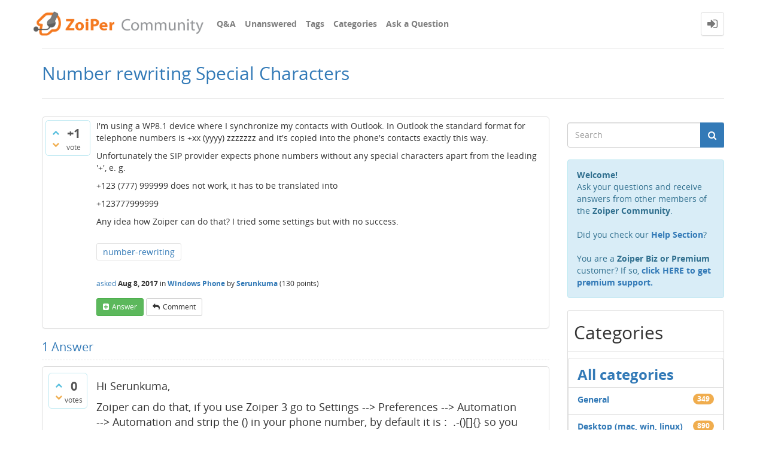

--- FILE ---
content_type: text/html; charset=utf-8
request_url: https://community.zoiper.com/4166/number-rewriting-special-characters?show=4378
body_size: 6526
content:
<!DOCTYPE html>
<html lang="en" itemscope itemtype="https://schema.org/QAPage">
<!-- Powered by Question2Answer - http://www.question2answer.org/ -->
<head>
<meta http-equiv="content-type" content="text/html; charset=utf-8">
<meta charset="utf-8">
<meta name="viewport" content="width=device-width, initial-scale=1">
<title>Number rewriting Special Characters - ZoiPer Community</title>
<meta name="description" content="I&#039;m using a WP8.1 device where I synchronize my contacts with Outlook. In Outlook the standard  ... that? I tried some settings but with no success.">
<meta name="keywords" content="Windows Phone,number-rewriting">
<link rel="stylesheet" type="text/css" href="../qa-theme/Donut-theme/css/font-awesome.min.css?4.2.0">
<link rel="stylesheet" type="text/css" href="../qa-theme/Donut-theme/css/bootstrap.min.css?3.3.5">
<link rel="stylesheet" type="text/css" href="../qa-theme/Donut-theme/css/open-sans.css?2.1.2">
<link rel="stylesheet" href="../qa-theme/Donut-theme/css/donut.css?2.1.2">
<style>
.fb-login-button.fb_iframe_widget.fb_hide_iframes span {display:none;}
</style>

					<!-- HTML5 shim and Respond.js IE8 support of HTML5 elements and media queries -->
					   <!--[if lt IE 9]>
					     <script src="https://oss.maxcdn.com/html5shiv/3.7.2/html5shiv.min.js"></script>
					     <script src="https://oss.maxcdn.com/respond/1.4.2/respond.min.js"></script>
					<![endif]-->
				
<link rel="canonical" href="https://community.zoiper.com/4166/number-rewriting-special-characters">
<link rel="search" type="application/opensearchdescription+xml" title="ZoiPer Community" href="../opensearch.xml">
<script>
(function(i,s,o,g,r,a,m){i['GoogleAnalyticsObject']=r;i[r]=i[r]||function(){
  (i[r].q=i[r].q||[]).push(arguments)},i[r].l=1*new Date();a=s.createElement(o),
m=s.getElementsByTagName(o)[0];a.async=1;a.src=g;m.parentNode.insertBefore(a,m)
})(window,document,'script','//www.google-analytics.com/analytics.js','ga');

  ga('create', 'UA-61378-7', 'auto');
  ga('send', 'pageview');

</script>

<link href="/favicon.ico" rel="shortcut icon" type="image/vnd.microsoft.icon">
<meta itemprop="name" content="Number rewriting Special Characters">
<script>
var qa_root = '..\/';
var qa_request = '4166\/number-rewriting-special-characters';
</script>
<script src="../qa-content/jquery-3.5.1.min.js"></script>
<script src="../qa-content/qa-global.js?1.8.8"></script>
<script src="../qa-theme/Donut-theme/js/bootstrap.min.js?3.3.5" type="text/javascript"></script>
<script src="../qa-theme/Donut-theme/js/donut.js?2.1.2" type="text/javascript"></script>
</head>
<body
class="qa-template-question qa-category-5 qa-category-8 qa-body-js-off"
>
<script>
var b = document.getElementsByTagName('body')[0];
b.className = b.className.replace('qa-body-js-off', 'qa-body-js-on');
</script>
            <header id="nav-header">
                <nav id="nav" class="navbar navbar-static-top"
                     role="navigation" data-spy="affix" data-offset-top="120">
                    <div class="container">
                        <div class="navbar-header">
                            <button type="button" class="navbar-toggle collapsed" data-toggle="collapse"
                                    data-target=".navbar-collapse">
                                <span class="sr-only">Toggle navigation</span>
                                <span class="glyphicon glyphicon-menu-hamburger"></span>
                            </button>
                        </div>
                        <div class="col-sm-3 col-xs-8 logo-wrapper">
                            <div class="qa-logo">
<a href="../" class="qa-logo-link" title="ZoiPer Community"><img src="https://www.zoiper.com/images/logos/community_logo.png" width="462" height="54" alt="ZoiPer Community"></a>
</div>
                        </div>
                        <div class="donut-navigation col-sm-2 col-xs-3 pull-right">
                            <ul class="nav navbar-nav navbar-right login-nav">
    <li class="dropdown login-dropdown login active">
        <a href="#" data-toggle="dropdown" class="navbar-login-button">
            <span class="fa fa-sign-in text-muted"></span>
        </a>
        <ul class="dropdown-menu" role="menu" id="login-dropdown-menu">
            <li class="open-login-buttons">
<div class="text-center">
	<span id="fb-root" style="display:inline;"></span>
	<script>
	window.fbAsyncInit = function() {
		FB.init({
			appId  : '862903310458700',
			status : true,
			cookie : true,
			xfbml  : true,
			oauth  : true
		});

		FB.Event.subscribe('auth.login', function(response) {
			setTimeout("window.location='https:\/\/community.zoiper.com\/facebook-login?to=https%3A%2F%2Fcommunity.zoiper.com%2F4166%2Fnumber-rewriting-special-characters%3Fshow%3D4378'", 100);
		});
	};
	(function(d){
		var js, id = 'facebook-jssdk'; if (d.getElementById(id)) {return;}
		js = d.createElement('script'); js.id = id; js.async = true;
		js.src = "//connect.facebook.net/en_US/all.js";
		d.getElementsByTagName('head')[0].appendChild(js);
	}(document));
	</script>
	<span class="fb-login-button" style="display:inline; vertical-align:middle;" size="medium" scope="email,user_about_me,user_location,user_website">
	</span>
		
</div>
</li>
                            <li>
                    <div class="login-or">
                        <hr class="hr-or colorgraph">
                        <span class="span-or">or</span>
                    </div>
                </li>
                                        <form role="form" action="../login?to=4166%2Fnumber-rewriting-special-characters%3Fshow%3D4378"
                      method="post">
                    <li>
                        <label>
                            Email or Username                        </label>
                        <input type="text" class="form-control" id="qa-userid" name="emailhandle"
                               placeholder="Email or Username">
                    </li>

                    <li>
                        <label>
                            Password                        </label>
                        <input type="password" class="form-control" id="qa-password" name="password"
                               placeholder="Password">
                    </li>
                    <li>
                        <label class="checkbox inline">
                            <input type="checkbox" name="remember" id="qa-rememberme"
                                   value="1"> Remember                        </label>
                    </li>
                    <li class="hidden">
                        <input type="hidden" name="code"
                               value="0-1765929274-4f4128a28af7d28b0e62bd938270a95d4770ba05">
                    </li>
                    <li>
                        <button type="submit" value="" id="qa-login" name="dologin" class="btn btn-primary btn-block">
                            Login                        </button>
                    </li>
                    <li class="forgot-password">
                        <a href="../register?to=4166%2Fnumber-rewriting-special-characters%3Fshow%3D4378">Register</a>
                        |
                        <a href="../forgot">I forgot my password</a>
                    </li>
                </form>
            
                    </ul>
    </li>
</ul>

                        </div>
                        <div class="col-sm-7 navbar-collapse collapse main-nav navbar-left">
                            <ul class="nav navbar-nav inner-drop-nav">
                                <li ><a href="../">Q&amp;A</a></li>
<li ><a href="../unanswered">Unanswered</a></li>
<li ><a href="../tags">Tags</a></li>
<li ><a href="../categories">Categories</a></li>
<li ><a href="../ask?cat=8">Ask a Question</a></li>
                            </ul>
                        </div>
                    </div>
                </nav>
            </header>
            
<div class="container">
<div class="top-divider"></div>
</div>
<div class="container visible-xs">
<div class="top-search-bar">
<form class="search-form" role="form" method="get" action="../search">
<div class="input-group">
<input type="text" name="q" value="" class="qa-search-field form-control" placeholder="Search">
<span class="input-group-btn">
<button type="submit" value="" class="btn qa-search-button" ><span class="fa fa-search"></span></button>
</span>
</div>
</form>
</div>
</div>
<div class="qa-body-wrapper" itemprop="mainEntity" itemscope itemtype="https://schema.org/Question">
<main class="donut-masthead">
<div class="container">
</div>
<div class="container">
<div class="page-title">
<h1>
<a href="../4166/number-rewriting-special-characters">
<span itemprop="name">Number rewriting Special Characters</span>
</a>
</h1>
</div>
</div>
</main>
<div class="container">
<div class="qa-header clearfix">
<div class="qa-header-clear clearfix">
</div>
</div> <!-- END qa-header -->
<div class="qa-main-shadow clearfix">
<div class="qa-main-wrapper clearfix row">
<div class="qa-main col-md-9 col-xs-12 pull-left">
<div class="qa-part-q-view">
<div class="qa-q-view" id="q4166">
<form method="post" action="../4166/number-rewriting-special-characters?show=4378">
<div class="qa-q-view-stats">
<div class="qa-voting qa-voting-net" id="voting_4166">
<div class="qa-vote-buttons qa-vote-buttons-net">
<button title="Click to vote up" name="vote_4166_1_q4166" onclick="return qa_vote_click(this);" type="submit" value="+" class="qa-vote-first-button qa-vote-up-button"> <span class="fa fa-chevron-up"></span> </button>
<button title="Click to vote down" name="vote_4166_-1_q4166" onclick="return qa_vote_click(this);" type="submit" value="&ndash;" class="qa-vote-second-button qa-vote-down-button"> <span class="fa fa-chevron-down"></span> </button>
</div>
<div class="qa-vote-count qa-vote-count-net">
<span class="qa-netvote-count">
<span class="qa-netvote-count-data">+1</span><span class="qa-netvote-count-pad"> vote <meta itemprop="upvoteCount" content="1"></span>
</span>
</div>
<div class="qa-vote-clear clearfix">
</div>
</div>
</div>
<input name="code" type="hidden" value="0-1765929274-05816328f7cf25a4154237c6274c5074c17c129d">
</form>
<div class="qa-q-view-main">
<form method="post" action="../4166/number-rewriting-special-characters?show=4378">
<div class="qa-q-view-content qa-post-content">
<a name="4166"></a><div itemprop="text">
<p>
		I'm using a WP8.1 device where I synchronize my contacts with Outlook. In Outlook the standard format for telephone numbers is +xx (yyyy) zzzzzzz and it's copied into the phone's contacts exactly this way.
	</p>
	<p>
		Unfortunately the SIP provider expects phone numbers without any special characters apart from the leading '+', e. g.
	</p>
	<p>
		+123 (777) 999999 does not work, it has to be translated into
	</p>
	<p>
		+123777999999
	</p>
	<p>
		Any idea how Zoiper can do that? I tried some settings but with no success.<br></p>
</div>
</div>
<div class="qa-q-view-tags clearfix">
<ul class="qa-q-view-tag-list">
<li class="qa-q-view-tag-item"><a href="../tag/number-rewriting" rel="tag" class="qa-tag-link">number-rewriting</a></li>
</ul>
</div>
<span class="qa-q-view-avatar-meta">
<span class="qa-q-view-meta">
<a href="../4166/number-rewriting-special-characters" class="qa-q-view-what" itemprop="url">asked</a>
<span class="qa-q-view-when">
<span class="qa-q-view-when-data"><time itemprop="dateCreated" datetime="2017-08-08T12:31:02+0000" title="2017-08-08T12:31:02+0000">Aug 8, 2017</time></span>
</span>
<span class="qa-q-view-where">
<span class="qa-q-view-where-pad">in </span><span class="qa-q-view-where-data"><a href="../mobile-ios-android-wp/windows-phone" class="qa-category-link">Windows Phone</a></span>
</span>
<span class="qa-q-view-who">
<span class="qa-q-view-who-pad">by </span>
<span class="qa-q-view-who-data"><span itemprop="author" itemscope itemtype="https://schema.org/Person"><a href="../user/Serunkuma" class="qa-user-link" itemprop="url"><span itemprop="name">Serunkuma</span></a></span></span>
<span class="qa-q-view-who-points">
<span class="qa-q-view-who-points-pad">(</span><span class="qa-q-view-who-points-data">130</span><span class="qa-q-view-who-points-pad"> points)</span>
</span>
</span>
</span>
</span>
<div class="qa-q-view-buttons">
<button name="q_doanswer" id="q_doanswer" onclick="return qa_toggle_element('anew')" title="Answer this question" type="submit" class="qa-form-light-button qa-form-light-button-answer">answer</button>
<button name="q_docomment" onclick="return qa_toggle_element('c4166')" title="Add a comment on this question" type="submit" class="qa-form-light-button qa-form-light-button-comment">comment</button>
</div>
<input name="code" type="hidden" value="0-1765929274-b00c1db31486a8bd296d149218c0794b17e9fb2d">
<input name="qa_click" type="hidden" value="">
</form>
<div class="qa-q-view-c-list" style="display:none;" id="c4166_list">
</div> <!-- END qa-c-list -->
<div class="qa-c-form" id="c4166" style="display:none;">
<h2>Please <a href="../login?to=4166%2Fnumber-rewriting-special-characters">log in</a> or <a href="../register?to=4166%2Fnumber-rewriting-special-characters">register</a> to add a comment.</h2>
</div> <!-- END qa-c-form -->
</div> <!-- END qa-q-view-main -->
<div class="qa-q-view-clear clearfix">
</div>
</div> <!-- END qa-q-view -->
</div>
<div class="qa-part-a-form">
<div class="qa-a-form" id="anew" style="display:none;">
<h2>Please <a href="../login?to=4166%2Fnumber-rewriting-special-characters">log in</a> or <a href="../register?to=4166%2Fnumber-rewriting-special-characters">register</a> to answer this question.</h2>
</div> <!-- END qa-a-form -->
</div>
<div class="qa-part-a-list">
<h2 id="a_list_title"><span itemprop="answerCount">1</span> Answer</h2>
<div class="qa-a-list" id="a_list">
<div class="qa-a-list-item " id="a4306" itemprop="suggestedAnswer" itemscope itemtype="https://schema.org/Answer">
<form method="post" action="../4166/number-rewriting-special-characters?show=4378">
<div class="qa-voting qa-voting-net" id="voting_4306">
<div class="qa-vote-buttons qa-vote-buttons-net">
<button title="Click to vote up" name="vote_4306_1_a4306" onclick="return qa_vote_click(this);" type="submit" value="+" class="qa-vote-first-button qa-vote-up-button"> <span class="fa fa-chevron-up"></span> </button>
<button title="Click to vote down" name="vote_4306_-1_a4306" onclick="return qa_vote_click(this);" type="submit" value="&ndash;" class="qa-vote-second-button qa-vote-down-button"> <span class="fa fa-chevron-down"></span> </button>
</div>
<div class="qa-vote-count qa-vote-count-net">
<span class="qa-netvote-count">
<span class="qa-netvote-count-data">0</span><span class="qa-netvote-count-pad"> votes <meta itemprop="upvoteCount" content="0"></span>
</span>
</div>
<div class="qa-vote-clear clearfix">
</div>
</div>
<input name="code" type="hidden" value="0-1765929274-05816328f7cf25a4154237c6274c5074c17c129d">
</form>
<div class="qa-a-item-main">
<form method="post" action="../4166/number-rewriting-special-characters?show=4378">
<div class="qa-a-selection">
</div>
<div class="qa-a-item-content qa-post-content">
<a name="4306"></a><div itemprop="text">
<p>
		Hi&nbsp;Serunkuma,
	</p>
	<p>
		Zoiper can do that, if you use Zoiper 3 go to Settings --&gt; Preferences --&gt; Automation --&gt; Automation and strip the () in your phone number, by default it is :&nbsp;&nbsp;.-()[]{} so you may add the ()
	</p>
	<p>
		Best Regards,
	</p>
	<p>
		Paul
	</p>
</div>
</div>
<span class="qa-a-item-avatar-meta">
<span class="qa-a-item-avatar">
<a href="../user/Zwagerman" class="qa-avatar-link"><img src="../?qa=image&amp;qa_blobid=7724537084781807525&amp;qa_size=40" width="36" height="40" class="qa-avatar-image" alt=""></a>
</span>
<span class="qa-a-item-meta">
<a href="../4166/number-rewriting-special-characters?show=4306#a4306" class="qa-a-item-what" itemprop="url">answered</a>
<span class="qa-a-item-when">
<span class="qa-a-item-when-data"><time itemprop="dateCreated" datetime="2017-09-07T20:33:10+0000" title="2017-09-07T20:33:10+0000">Sep 7, 2017</time></span>
</span>
<span class="qa-a-item-who">
<span class="qa-a-item-who-pad">by </span>
<span class="qa-a-item-who-data"><span itemprop="author" itemscope itemtype="https://schema.org/Person"><a href="../user/Zwagerman" class="qa-user-link" itemprop="url"><span itemprop="name">Zwagerman</span></a></span></span>
<span class="qa-a-item-who-points">
<span class="qa-a-item-who-points-pad">(</span><span class="qa-a-item-who-points-data">3.9k</span><span class="qa-a-item-who-points-pad"> points)</span>
</span>
</span>
</span>
</span>
<div class="qa-a-item-buttons">
<button name="a4306_dofollow" title="Ask a new question relating to this answer" type="submit" class="qa-form-light-button qa-form-light-button-follow">ask related question</button>
<button name="a4306_docomment" onclick="return qa_toggle_element('c4306')" title="Add a comment on this answer" type="submit" class="qa-form-light-button qa-form-light-button-comment">comment</button>
</div>
<input name="code" type="hidden" value="0-1765929274-ccd9b5223c868ff5cbdf7ab49dbc54fb84bfff71">
<input name="qa_click" type="hidden" value="">
</form>
<div class="qa-a-item-c-list" id="c4306_list">
<div class="qa-c-list-item " id="c4315" itemscope itemtype="https://schema.org/Comment">
<form method="post" action="../4166/number-rewriting-special-characters?show=4378">
<div class="qa-c-item-content qa-post-content">
<a name="4315"></a><div itemprop="text">
<p>
		Hi Paul,
	</p>
	<p>
		Thanks a lot for your answer. Unfortunately I can't establish the Zoiper version, but I have no option 'Preferences' under 'Settings', just 'Number Rewriting' where I can an international prefix. Nothing else.
	</p>
	<p>
		:-(<br></p>
</div>
</div>
<div class="qa-c-item-footer">
<span class="qa-c-item-avatar-meta">
<span class="qa-c-item-meta">
<a href="../4166/number-rewriting-special-characters?show=4315#c4315" class="qa-c-item-what" itemprop="url">commented</a>
<span class="qa-c-item-when">
<span class="qa-c-item-when-data"><time itemprop="dateCreated" datetime="2017-09-15T13:45:37+0000" title="2017-09-15T13:45:37+0000">Sep 15, 2017</time></span>
</span>
<span class="qa-c-item-who">
<span class="qa-c-item-who-pad">by </span>
<span class="qa-c-item-who-data"><span itemprop="author" itemscope itemtype="https://schema.org/Person"><a href="../user/Serunkuma" class="qa-user-link" itemprop="url"><span itemprop="name">Serunkuma</span></a></span></span>
<span class="qa-c-item-who-points">
<span class="qa-c-item-who-points-pad">(</span><span class="qa-c-item-who-points-data">130</span><span class="qa-c-item-who-points-pad"> points)</span>
</span>
</span>
</span>
</span>
<div class="qa-c-item-buttons">
<button name="a4306_docomment" onclick="return qa_toggle_element('c4306')" title="Reply to this comment" type="submit" class="qa-form-light-button qa-form-light-button-comment">reply</button>
</div>
</div>
<input name="code" type="hidden" value="0-1765929274-ccd9b5223c868ff5cbdf7ab49dbc54fb84bfff71">
<input name="qa_click" type="hidden" value="">
</form>
<div class="qa-c-item-clear clearfix">
</div>
</div> <!-- END qa-c-item -->
<div class="qa-c-list-item " id="c4378" itemscope itemtype="https://schema.org/Comment">
<form method="post" action="../4166/number-rewriting-special-characters?show=4378">
<div class="qa-c-item-content qa-post-content">
<a name="4378"></a><div itemprop="text">
<p>
		Hi,
	</p>
	<p>
		Sorry I thought you were under windows, not under windows phone.
	</p>
	<p>
		Then I have no&nbsp; other idea sorry.
	</p>
	<p>
		Regards,
	</p>
	<p>
		Paul
	</p>
	<p>
		<br></p>
</div>
</div>
<div class="qa-c-item-footer">
<span class="qa-c-item-avatar-meta">
<span class="qa-c-item-avatar">
<a href="../user/Zwagerman" class="qa-avatar-link"><img src="../?qa=image&amp;qa_blobid=7724537084781807525&amp;qa_size=20" width="18" height="20" class="qa-avatar-image" alt=""></a>
</span>
<span class="qa-c-item-meta">
<a href="../4166/number-rewriting-special-characters?show=4378#c4378" class="qa-c-item-what" itemprop="url">commented</a>
<span class="qa-c-item-when">
<span class="qa-c-item-when-data"><time itemprop="dateCreated" datetime="2017-09-16T20:08:51+0000" title="2017-09-16T20:08:51+0000">Sep 16, 2017</time></span>
</span>
<span class="qa-c-item-who">
<span class="qa-c-item-who-pad">by </span>
<span class="qa-c-item-who-data"><span itemprop="author" itemscope itemtype="https://schema.org/Person"><a href="../user/Zwagerman" class="qa-user-link" itemprop="url"><span itemprop="name">Zwagerman</span></a></span></span>
<span class="qa-c-item-who-points">
<span class="qa-c-item-who-points-pad">(</span><span class="qa-c-item-who-points-data">3.9k</span><span class="qa-c-item-who-points-pad"> points)</span>
</span>
</span>
</span>
</span>
<div class="qa-c-item-buttons">
<button name="a4306_docomment" onclick="return qa_toggle_element('c4306')" title="Reply to this comment" type="submit" class="qa-form-light-button qa-form-light-button-comment">reply</button>
</div>
</div>
<input name="code" type="hidden" value="0-1765929274-ccd9b5223c868ff5cbdf7ab49dbc54fb84bfff71">
<input name="qa_click" type="hidden" value="">
</form>
<div class="qa-c-item-clear clearfix">
</div>
</div> <!-- END qa-c-item -->
<div class="qa-c-list-item " id="q4767">
<a href="../4767/zoiper-5-strip-the-in-the-phone-number" class="qa-c-item-link">Zoiper 5: strip the / in the phone number</a>
<div class="qa-c-item-footer">
<span class="qa-c-item-avatar-meta">
<span class="qa-c-item-meta">
<span class="qa-c-item-what">asked</span>
<span class="qa-c-item-when">
<span class="qa-c-item-when-data">Jan 12, 2018</span>
</span>
<span class="qa-c-item-where">
<span class="qa-c-item-where-pad">in </span><span class="qa-c-item-where-data"><a href="../desktop-mac-win-linux/windows" class="qa-category-link">Windows</a></span>
</span>
<span class="qa-c-item-who">
<span class="qa-c-item-who-pad">by </span>
<span class="qa-c-item-who-data"><span itemprop="author" itemscope itemtype="https://schema.org/Person"><a href="../user/mhaase" class="qa-user-link" itemprop="url"><span itemprop="name">mhaase</span></a></span></span>
<span class="qa-c-item-who-points">
<span class="qa-c-item-who-points-pad">(</span><span class="qa-c-item-who-points-data">120</span><span class="qa-c-item-who-points-pad"> points)</span>
</span>
</span>
</span>
</span>
</div>
<div class="qa-c-item-clear clearfix">
</div>
</div> <!-- END qa-c-item -->
<div class="qa-c-list-item " id="c8851" itemscope itemtype="https://schema.org/Comment">
<form method="post" action="../4166/number-rewriting-special-characters?show=4378">
<div class="qa-c-item-content qa-post-content">
<a name="8851"></a><div itemprop="text">
<p>
		Could not find any place to ad any undesirable character there...<br>Should I start a new rule or something like that?
	</p>
</div>
</div>
<div class="qa-c-item-footer">
<span class="qa-c-item-avatar-meta">
<span class="qa-c-item-meta">
<a href="../4166/number-rewriting-special-characters?show=8851#c8851" class="qa-c-item-what" itemprop="url">commented</a>
<span class="qa-c-item-when">
<span class="qa-c-item-when-data"><time itemprop="dateCreated" datetime="2020-08-25T15:56:16+0000" title="2020-08-25T15:56:16+0000">Aug 25, 2020</time></span>
</span>
<span class="qa-c-item-who">
<span class="qa-c-item-who-pad">by </span>
<span class="qa-c-item-who-data"><span itemprop="author" itemscope itemtype="https://schema.org/Person"><a href="../user/marcelo.anexa" class="qa-user-link" itemprop="url"><span itemprop="name">marcelo.anexa</span></a></span></span>
<span class="qa-c-item-who-points">
<span class="qa-c-item-who-points-pad">(</span><span class="qa-c-item-who-points-data">100</span><span class="qa-c-item-who-points-pad"> points)</span>
</span>
</span>
</span>
</span>
<div class="qa-c-item-buttons">
<button name="a4306_docomment" onclick="return qa_toggle_element('c4306')" title="Reply to this comment" type="submit" class="qa-form-light-button qa-form-light-button-comment">reply</button>
</div>
</div>
<input name="code" type="hidden" value="0-1765929274-ccd9b5223c868ff5cbdf7ab49dbc54fb84bfff71">
<input name="qa_click" type="hidden" value="">
</form>
<div class="qa-c-item-clear clearfix">
</div>
</div> <!-- END qa-c-item -->
</div> <!-- END qa-c-list -->
<div class="qa-c-form" id="c4306" style="display:none;">
<h2>Please <a href="../login?to=4166%2Fnumber-rewriting-special-characters">log in</a> or <a href="../register?to=4166%2Fnumber-rewriting-special-characters">register</a> to add a comment.</h2>
</div> <!-- END qa-c-form -->
</div> <!-- END qa-a-item-main -->
<div class="qa-a-item-clear clearfix">
</div>
</div> <!-- END qa-a-list-item -->
</div> <!-- END qa-a-list -->
</div>
</div> <!-- END qa-main -->
<div class="qa-sidepanel col-md-3 col-xs-12 pull-right">
<div class="side-search-bar hidden-xs">
<form class="search-form" role="form" method="get" action="../search">
<div class="input-group">
<input type="text" name="q" value="" class="qa-search-field form-control" placeholder="Search">
<span class="input-group-btn">
<button type="submit" value="" class="btn qa-search-button" ><span class="fa fa-search"></span></button>
</span>
</div>
</form>
</div>
<div class="qa-sidebar">
<b>Welcome! </b>
<br>Ask your questions and receive answers from other members of the <b>Zoiper Community</b>.
<br><br>Did you check our <b><a href="http://www.zoiper.com/en/support/questions">Help Section</a></b>? <br><br>You are a <b>Zoiper Biz or Premium</b> customer? If so, <a href="http://www.zoiper.com/en/contact"><b>click HERE to get premium support.<b/></a>
</div>
<div class="qa-widgets-side qa-widgets-side-low">
<div class="qa-widget-side qa-widget-side-low">
<h2>Categories</h2>
<ul class="qa-nav-cat-list qa-nav-cat-list-1">
<li class="qa-nav-cat-item qa-nav-cat-all">
<a href="../" class="qa-nav-cat-link">All categories</a>
</li>
<li class="qa-nav-cat-item qa-nav-cat-general">
<a href="../general" class="qa-nav-cat-link">General</a>
<span class="qa-nav-cat-note">349</span>
</li>
<li class="qa-nav-cat-item qa-nav-cat-desktop-mac-win-linux">
<a href="../desktop-mac-win-linux" class="qa-nav-cat-link">Desktop (mac, win, linux)</a>
<span class="qa-nav-cat-note">890</span>
</li>
<li class="qa-nav-cat-item qa-nav-cat-mobile-ios-android-wp">
<a href="../mobile-ios-android-wp" class="qa-nav-cat-link qa-nav-cat-selected">Mobile (iOS, Android, WP)</a>
<span class="qa-nav-cat-note">1.2k</span>
<ul class="qa-nav-cat-list qa-nav-cat-list-2">
<li class="qa-nav-cat-item qa-nav-cat-android">
<a href="../mobile-ios-android-wp/android" class="qa-nav-cat-link">Android</a>
<span class="qa-nav-cat-note">826</span>
</li>
<li class="qa-nav-cat-item qa-nav-cat-ios">
<a href="../mobile-ios-android-wp/ios" class="qa-nav-cat-link">iOS</a>
<span class="qa-nav-cat-note">299</span>
</li>
<li class="qa-nav-cat-item qa-nav-cat-windows-phone">
<a href="../mobile-ios-android-wp/windows-phone" class="qa-nav-cat-link qa-nav-cat-selected">Windows Phone</a>
<span class="qa-nav-cat-note">46</span>
</li>
</ul>
</li>
<li class="qa-nav-cat-item qa-nav-cat-web-safari-chrome-ie-firefox">
<a href="../web-safari-chrome-ie-firefox" class="qa-nav-cat-link">Web (Safari, Chrome, IE, Firefox)</a>
<span class="qa-nav-cat-note">39</span>
</li>
<li class="qa-nav-cat-item qa-nav-cat-sdk-&amp;-api">
<a href="../sdk-%26-api" class="qa-nav-cat-link">SDK &amp; API</a>
<span class="qa-nav-cat-note">44</span>
</li>
<li class="qa-nav-cat-item qa-nav-cat-sandbox">
<a href="../sandbox" class="qa-nav-cat-link">Sandbox</a>
<span class="qa-nav-cat-note">0</span>
</li>
<li class="qa-nav-cat-item qa-nav-cat-chit-chat">
<a href="../chit-chat" class="qa-nav-cat-link">Chit-Chat</a>
<span class="qa-nav-cat-note">2</span>
</li>
</ul>
<div class="qa-nav-cat-clear clearfix">
</div>
</div>
</div>
</div>
</div> <!-- END main-wrapper -->
</div> <!-- END main-shadow -->
</div> <!-- END container -->
</div> <!-- END body-wrapper -->
<div class="donut-site-stats-bottom">
    <div class="container">
        <div class="row">
            <div class="stats-wrap">
                <div class="count-item"><span class="count-data">2,499</span> questions</div><div class="count-item"><span class="count-data">1,569</span> answers</div><div class="count-item"><span class="count-data">2,330</span> comments</div><div class="count-item"><span class="count-data">156,378</span> users</div>            </div>
        </div>
    </div>
</div><footer class="donut-footer">
<a class="donut-top"><span class="fa fa-chevron-up"></span></a>
<div class="container">
<div class="qa-footer">
<div class="qa-nav-footer">
<ul class="qa-nav-footer-list">
</ul>
<div class="qa-nav-footer-clear clearfix">
</div>
</div>
<div class="footer-social">
<ul>
<li>
<a href="https://www.facebook.com/Zoiper" data-toggle="tooltip" data-placement="bottom" title="Follow us on Facebook"><span class="fa fa-facebook"></span>  </a>
</li>
</ul>
</div>
<div class="footer-bottom">
<div class="qa-attribution">
<a href="https://github.com/amiyasahu/Donut">Donut Theme</a> <span class="fa fa-code"></span> with <span class="fa fa-heart"></span> by <a href="http://amiyasahu.github.io">Amiya Sahu</a>
</div>
<div class="qa-attribution">
Powered by <a href="http://www.question2answer.org/">Question2Answer</a>
</div>
<div class="donut-copyright">
<span class="fa fa-copyright"></span>
Zoiper
</div>
</div>
<div class="qa-footer-clear clearfix">
</div>
</div> <!-- END qa-footer -->
</div> <!--END Container-->
</footer> <!-- END footer -->
<div style="position:absolute;overflow:hidden;clip:rect(0 0 0 0);height:0;width:0;margin:0;padding:0;border:0;">
<span id="qa-waiting-template" class="qa-waiting fa fa-spinner fa-spin"></span>
</div>
</body>
<!-- Powered by Question2Answer - http://www.question2answer.org/ -->
</html>
